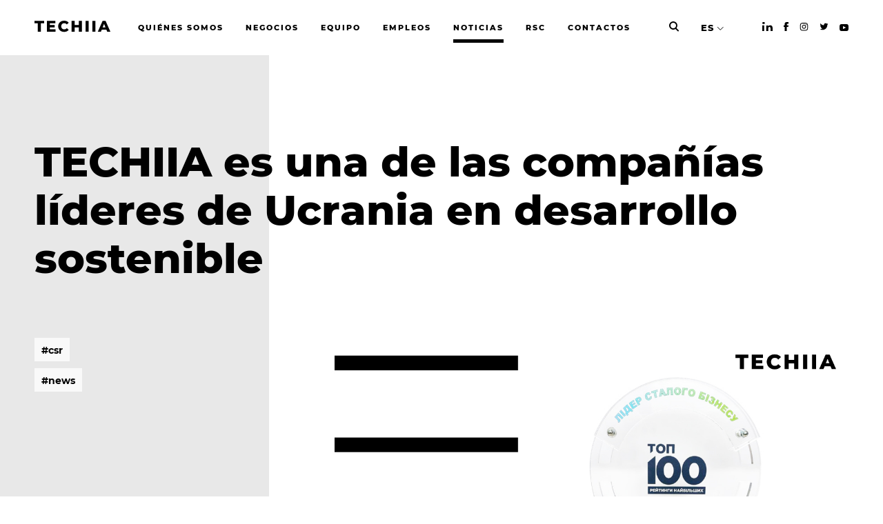

--- FILE ---
content_type: text/html; charset=UTF-8
request_url: https://techiia.com/es/news/techiia-sered-kompanij-lideriv-stalogo-rozvitku-ukrayini
body_size: 7762
content:
<!DOCTYPE html>
<html  >
<head>
    <title>TECHIIA es una de las compañías líderes de Ucrania en desarrollo sostenible | TECHIIA</title>
    <meta name="description" content="Los proyectos de responsabilidad social corporativa de TECHIIA están incluidos en las clasificaciones de “Líderes de desarrollo sostenible&quot; de la publicación TOP-100 Ratings of the Largest.">

    <meta charset="utf-8">
    <meta name="viewport" content="width=device-width, initial-scale=1">

    <link rel="canonical" href="https://techiia.com/es/news/techiia-sered-kompanij-lideriv-stalogo-rozvitku-ukrayini">	
    <link rel="stylesheet" href="https://techiia.com/assets/static/css/style.min.css?v=1.0.13">
    <link rel="apple-touch-icon" href="/apple-icon-180x180.png" sizes="180x180" type="image/png">
    <link rel="icon" href="/android-icon-192x192.png" sizes="192x192" type="image/png">
    <link rel="shortcut icon" href="/favicon.svg" type="image/x-icon">
    <script src="https://techiia.com/assets/static/js/modernizr.min.js"></script>

    <meta property="og:url" content="https://techiia.com/es/news/techiia-sered-kompanij-lideriv-stalogo-rozvitku-ukrayini">
    <meta property="og:title" content="TECHIIA es una de las compañías líderes de Ucrania en desarrollo sostenible">
    <meta property="og:type" content="website">
    <meta property="og:description" content="Los proyectos de responsabilidad social corporativa de TECHIIA están incluidos en las clasificaciones de “Líderes de desarrollo sostenible&quot; de la publicación TOP-100 Ratings of the Largest.">
        <meta property="og:image" content="https://techiia.com/assets/blog/166/60896d78aa7b5/techiia_top_100_award_fb.jpg">
    <meta name="twitter:card" content="https://techiia.com/assets/blog/166/60896d78aa7b5/techiia_top_100_award_fb.jpg">
    
    
        <!-- Google Tag Manager -->
<script>(function(w,d,s,l,i){w[l]=w[l]||[];w[l].push({'gtm.start':
new Date().getTime(),event:'gtm.js'});var f=d.getElementsByTagName(s)[0],
j=d.createElement(s),dl=l!='dataLayer'?'&l='+l:'';j.async=true;j.src=
'https://www.googletagmanager.com/gtm.js?id='+i+dl;f.parentNode.insertBefore(j,f);
})(window,document,'script','dataLayer','GTM-5PQXV4K');</script>
<!-- End Google Tag Manager -->
<meta name="yandex-verification" content="3ceff4851ff7b996" />
<meta name="facebook-domain-verification" content="5txiqj6hgakvctutbig6g90mklcka9" />    
    <style>
        .news-item__img a {
            position: relative;
        }

        .news-item__img a:before {
            content: '';
            display: block;
            position: absolute;
            background: #000;
            top: 0;
            left: 0;
            right: 0;
            bottom: 0;
            opacity: .2;
        }
    </style>
    <script id="Cookiebot" src="https://consent.cookiebot.com/uc.js" data-cbid="8171e5f2-2910-48e5-ac77-b213f22f7493" data-blockingmode="auto" type="text/javascript"></script>
</head>
<body>
        <!-- Google Tag Manager (noscript) -->
<noscript><iframe src="https://www.googletagmanager.com/ns.html?id=GTM-5PQXV4K"
height="0" width="0" style="display:none;visibility:hidden"></iframe></noscript>
<!-- End Google Tag Manager (noscript) -->        <div class="container main-container">
                
<header id="site-header"
        class="header
            ">
    <div class="wrap">
        <a href="/es/" class="header__logo">
            <svg viewBox="0 0 110 17" fill="none" xmlns="http://www.w3.org/2000/svg">
                <path d="M0 0.313965V3.81996H4.80235V15.9519H9.22574V3.81996H14.0063V0.313965H0Z" fill="#000"/>
                <path
                    d="M30.4485 12.5332V15.9506H17.8939V0.313965H30.1581V3.73136H22.2723V6.36767H29.2203V9.67329H22.2723V12.5332H30.4485Z"
                    fill="#000"/>
                <path
                    d="M38.5019 15.225C37.231 14.5626 36.1681 13.5615 35.4308 12.3325C34.6766 11.0625 34.2901 9.60805 34.3143 8.13127C34.2903 6.65494 34.6768 5.20094 35.4308 3.93143C36.1681 2.70244 37.231 1.70134 38.5019 1.03884C39.8051 0.346369 41.2759 0.000131324 42.9144 0.000131324C44.2415 -0.0201611 45.5581 0.238512 46.7789 0.759401C47.8979 1.24381 48.8809 1.99555 49.6415 2.9486L46.8239 5.49631C45.8115 4.27494 44.5847 3.66425 43.1434 3.66425C42.3494 3.64928 41.5654 3.84294 40.8697 4.22587C40.2145 4.59033 39.6794 5.13732 39.3293 5.80029C38.9548 6.52019 38.7673 7.32269 38.7841 8.13399C38.7672 8.94574 38.9547 9.74871 39.3293 10.4691C39.6789 11.1324 40.2142 11.6795 40.8697 12.0435C41.564 12.4245 42.346 12.6172 43.1379 12.6024C44.582 12.6024 45.8088 11.9917 46.8184 10.7703L49.6333 13.318C48.8727 14.2711 47.8897 15.0228 46.7707 15.5072C45.5499 16.0281 44.2333 16.2868 42.9062 16.2665C41.2704 16.2665 39.7996 15.9203 38.4937 15.2278"
                    fill="#000"/>
                <path
                    d="M68.7159 8.6005V15.9506H64.2925V9.85186H58.262V15.9506H53.8386V0.313965H58.262V6.1891H64.2925V0.313965H68.7159V8.6005Z"
                    fill="#000"/>
                <path d="M78.5005 0.313965H74.0771V15.9519H78.5005V0.313965Z" fill="#000"/>
                <path d="M88.3097 0.313965H83.8849V15.9519H88.3097V0.313965Z" fill="#000"/>
                <path
                    d="M100.863 4.64739L102.873 9.65148H98.8522L100.863 4.64739ZM98.7186 0.313965L91.8157 15.9492H96.329L97.5559 12.9121H104.168L105.395 15.9492H110.005L103.075 0.313965H98.7186Z"
                    fill="#000"/>
            </svg>
        </a>
        <ul class="header__menu list-unstyled">
                                            <li class="header__item">
                    <a class="button" href="/es/about">
                        <span class="rolling-text js-rolling-text">
                            quiénes somos                        </span>
                    </a>
                </li>
                                            <li class="header__item">
                    <a class="button" href="/es/business">
                        <span class="rolling-text js-rolling-text">
                            NEGOCIOS                        </span>
                    </a>
                </li>
                                            <li class="header__item">
                    <a class="button" href="/es/team">
                        <span class="rolling-text js-rolling-text">
                            EQUIPO                        </span>
                    </a>
                </li>
                                            <li class="header__item">
                    <a class="button" href="/es/jobs">
                        <span class="rolling-text js-rolling-text">
                            EMPLEOS                        </span>
                    </a>
                </li>
                                            <li class="header__item header__item--active">
                    <a class="button" href="/es/news">
                        <span class="rolling-text js-rolling-text">
                            Noticias                        </span>
                    </a>
                </li>
                                            <li class="header__item">
                    <a class="button" href="/es/csr">
                        <span class="rolling-text js-rolling-text">
                            RSC                        </span>
                    </a>
                </li>
                                            <li class="header__item">
                    <a class="button" href="/es/contacts">
                        <span class="rolling-text js-rolling-text">
                            CONTACTOS                        </span>
                    </a>
                </li>
                    </ul>
        <div class="header__search">
            <a href="/es/search" id="desktop-search-trigger">
                <svg width="14" height="15" viewBox="0 0 16 17" fill="none" xmlns="http://www.w3.org/2000/svg">
                    <path fill-rule="evenodd" clip-rule="evenodd"
                          d="M3.51618 3.51618C5.3363 1.69606 8.28729 1.69606 10.1074 3.51618C11.9275 5.3363 11.9275 8.28729 10.1074 10.1074C8.28729 11.9275 5.3363 11.9275 3.51618 10.1074C1.69606 8.28729 1.69606 5.3363 3.51618 3.51618ZM11.6285 1.99513C8.96829 -0.665043 4.6553 -0.665043 1.99513 1.99513C-0.665043 4.6553 -0.665043 8.96829 1.99513 11.6285C4.31008 13.9434 7.87671 14.2438 10.5165 12.5297C10.5462 12.569 10.579 12.6067 10.6148 12.6425L14.1639 16.1917C14.584 16.6117 15.265 16.6117 15.685 16.1917C16.105 15.7716 16.105 15.0906 15.685 14.6706L12.1359 11.1215C12.127 11.1126 12.118 11.1039 12.1089 11.0954C14.2776 8.42017 14.1175 4.48416 11.6285 1.99513Z"
                          fill="#000"/>
                </svg>
            </a>
        </div>
        <ul class="header__lang list-unstyled">

            <li class="header__item header__item--active">
                <a href="#">ES</a>
                                <ul class="header__langs list-unstyled">
                                                                    <li><a href="/cn/news/techiia-sered-kompanij-lideriv-stalogo-rozvitku-ukrayini">CN</a></li>
                                                                    <li><a href="/news/techiia-sered-kompanij-lideriv-stalogo-rozvitku-ukrayini">EN</a></li>
                                                                                            <li><a href="/gr/news/techiia-sered-kompanij-lideriv-stalogo-rozvitku-ukrayini">GR</a></li>
                                                                    <li><a href="/jp/news/techiia-sered-kompanij-lideriv-stalogo-rozvitku-ukrayini">JP</a></li>
                                                                    <li><a href="/pt/news/techiia-sered-kompanij-lideriv-stalogo-rozvitku-ukrayini">PT</a></li>
                                                                    <li><a href="/ru/news/techiia-sered-kompanij-lideriv-stalogo-rozvitku-ukrayini">RU</a></li>
                                                                    <li><a href="/ua/news/techiia-sered-kompanij-lideriv-stalogo-rozvitku-ukrayini">UA</a></li>
                                    </ul>
            </li>
        </ul>
        <ul class="header__social list-unstyled">
                            <li class="header__item"><a href="https://www.linkedin.com/company/techiia/"
                                            target="_blank" rel="nofollow"><i
                            class="icon-inline icon-linkedin-dark"></i></a>
                </li>
                                        <li class="header__item"><a href="https://www.facebook.com/techiia/"
                                            target="_blank" rel="nofollow"><i
                            class="icon-inline icon-facebook-dark"></i></a>
                </li>
                                        <li class="header__item"><a href="https://www.instagram.com/techiia_holding/"
                                            target="_blank" rel="nofollow"><i
                            class="icon-inline icon-instagram-dark"></i></a>
                </li>
                                        <li class="header__item"><a href="https://twitter.com/techiia"
                                            target="_blank" rel="nofollow"><i
                            class="icon-inline icon-twitter-dark"></i></a>
                </li>
                                        <li class="header__item"><a href="https://www.youtube.com/channel/UCfr_gWwn2zu3qVcxJn_AD0w/featured"
                                            target="_blank" rel="nofollow"><i
                            class="icon-inline icon-youtube-dark"></i></a>
                </li>
                    </ul>
    </div>
    <a href="#" class="header__menu-toggle"><i></i><span>Menu</span></a>
    <div class="mobile-menu mobile-menu--hidden">
        <ul class="mobile-menu__langs list-unstyled">
                                                        <li class="mobile-menu__lang">
                    <a href="/cn/news/techiia-sered-kompanij-lideriv-stalogo-rozvitku-ukrayini">CN</a></li>
                                            <li class="mobile-menu__lang">
                    <a href="/news/techiia-sered-kompanij-lideriv-stalogo-rozvitku-ukrayini">EN</a></li>
                                            <li class="mobile-menu__lang mobile-menu__lang--active">
                    <a href="/es/news/techiia-sered-kompanij-lideriv-stalogo-rozvitku-ukrayini">ES</a></li>
                                            <li class="mobile-menu__lang">
                    <a href="/gr/news/techiia-sered-kompanij-lideriv-stalogo-rozvitku-ukrayini">GR</a></li>
                                            <li class="mobile-menu__lang">
                    <a href="/jp/news/techiia-sered-kompanij-lideriv-stalogo-rozvitku-ukrayini">JP</a></li>
                                            <li class="mobile-menu__lang">
                    <a href="/pt/news/techiia-sered-kompanij-lideriv-stalogo-rozvitku-ukrayini">PT</a></li>
                                            <li class="mobile-menu__lang">
                    <a href="/ru/news/techiia-sered-kompanij-lideriv-stalogo-rozvitku-ukrayini">RU</a></li>
                                            <li class="mobile-menu__lang">
                    <a href="/ua/news/techiia-sered-kompanij-lideriv-stalogo-rozvitku-ukrayini">UA</a></li>
                    </ul>
        <ul class="mobile-menu__list list-unstyled">
                            <li>
                    <a href="/es/about">quiénes somos</a>
                </li>
                            <li>
                    <a href="/es/business">NEGOCIOS</a>
                </li>
                            <li>
                    <a href="/es/team">EQUIPO</a>
                </li>
                            <li>
                    <a href="/es/jobs">EMPLEOS</a>
                </li>
                            <li>
                    <a href="/es/news">Noticias</a>
                </li>
                            <li>
                    <a href="/es/csr">RSC</a>
                </li>
                            <li>
                    <a href="/es/contacts">CONTACTOS</a>
                </li>
                    </ul>
        <ul class="mobile-menu__social list-unstyled">
                            <li><a href="https://www.linkedin.com/company/techiia/"><i
                            class="icon-inline icon-linkedin-dark"></i></a></li>
                                        <li><a href="https://www.facebook.com/techiia/"><i
                            class="icon-inline icon-facebook-dark"></i></a></li>
                                        <li><a href="https://www.instagram.com/techiia_holding/"><i
                            class="icon-inline icon-instagram-dark"></i></a></li>
                                        <li><a href="https://twitter.com/techiia"><i
                            class="icon-inline icon-twitter-dark"></i></a></li>
                                        <li><a href="https://medium.com/techiia-holding"><i
                            class="icon-inline icon-medium-dark"></i></a></li>
                                        <li><a href="https://www.youtube.com/channel/UCfr_gWwn2zu3qVcxJn_AD0w/featured"><i
                            class="icon-inline icon-youtube-dark"></i></a></li>
                    </ul>
        <div class="mobile-menu-search">
            <a href="/es/search">
                <span class="mobile-menu-search__input">
                    Search the TECHIIA website                </span>
                <span class="mobile-menu-search__placeholder">
                    <svg width="16" height="17" viewBox="0 0 16 17" fill="none" xmlns="http://www.w3.org/2000/svg"
                         class="mobile-menu-search__icon">
                        <path fill-rule="evenodd" clip-rule="evenodd"
                              d="M3.51618 3.51618C5.3363 1.69606 8.28729 1.69606 10.1074 3.51618C11.9275 5.3363 11.9275 8.28729 10.1074 10.1074C8.28729 11.9275 5.3363 11.9275 3.51618 10.1074C1.69606 8.28729 1.69606 5.3363 3.51618 3.51618ZM11.6285 1.99513C8.96829 -0.665043 4.6553 -0.665043 1.99513 1.99513C-0.665043 4.6553 -0.665043 8.96829 1.99513 11.6285C4.31008 13.9434 7.87671 14.2438 10.5165 12.5297C10.5462 12.569 10.579 12.6067 10.6148 12.6425L14.1639 16.1917C14.584 16.6117 15.265 16.6117 15.685 16.1917C16.105 15.7716 16.105 15.0906 15.685 14.6706L12.1359 11.1215C12.127 11.1126 12.118 11.1039 12.1089 11.0954C14.2776 8.42017 14.1175 4.48416 11.6285 1.99513Z"
                              fill="black"/>
                    </svg>
                    <span class="mobile-menu-search__text">SEARCH</span>
                </span>
            </a>
        </div>
    </div>
</header>
        
        <main class="project page page--wide page--sidebar">
    <div class="wrap wrap--pad">
        <div class="page__head">
            <h1 class="page__title">TECHIIA es una de las compañías líderes de Ucrania en desarrollo sostenible</h1>
        </div>
        <div class="page-content" style="padding-bottom: 100px">
            <div class="page-content__text project__head">
                <div class="page-content__tags">
                                        <ul class="list-unstyled">
                                                    <li>
                                <a class="button" href="/es/news?tag=csr">
                                    <span class="rolling-text js-rolling-text">
                                        #csr                                    </span>
                                </a>
                            </li>
                                                    <li>
                                <a class="button" href="/es/news?tag=news">
                                    <span class="rolling-text js-rolling-text">
                                        #news                                    </span>
                                </a>
                            </li>
                                            </ul>
                                    </div>
                                <div class="page-content__description">
                    <p><img src="https://techiia.com/assets/images/6089699826eb6/techiia_top_100_award_fb.jpg" alt="TECHIIA es una de las compañías líderes de Ucrania en desarrollo sostenible">
</p><p><strong>Los proyectos de responsabilidad social corporativa de TECHIIA están incluidos en las clasificaciones de “Líderes de desarrollo sostenible" de la publicación TOP-100 Ratings of the Largest.</strong>
</p><hr>
                                                                                                                        <p>La junta editorial destacó el trabajo eficiente del holding en el campo de la atención médica. Los fundadores de TECHIIA, Oleh Krot y Yura Lazebnikov, han ayudado a los hospitales ucranianos a actualizarse desde el 2018. El enfoque principal está en las instituciones de oncología pediátrica.
</p><p>Gracias a TECHIIA, se proporcionaron equipos modernos al Hospital Infantil Regional de Kropyvnytskyi, al Centro de Neurocirugía Pediátrica del Hospital Clínico de emergencias de la ciudad de Kharkiv que lleva el nombre del prof. O.I. Meshchaninov; el Hospital Regional de Odesa, el Primer Hospital de Cherkasy, y el Hospital de Bila Tserkva № 2.
</p><p>Actualmente, el equipo del holding y sus socios se preparan para lanzar el Centro de Inclusión y Corrección Eva, cerca de Kiev. Este nuevo centro proporcionará atención experta cualificada para niños diagnosticados con parálisis cerebral y síndrome de Down, trastornos del espectro autista, enfermedades neurológicas y problemas musculoesqueléticos.
</p><p style="text-align: center;"><img src="https://techiia.com/assets/images/5e5685d905373/oleg_krot.png" alt="Oleg Krot">
</p>                                                                                <div class="blockquote">
                        <blockquote class="page-content__quote-text">
                                                        Las empresas pueden ayudar a la medicina de Ucrania a ser altamente eficiente. Elegimos proyectos en los que nuestras acciones puedan brindar el máximo beneficio a tantas personas como sea posible. Respetamos a nuestros colegas porque gracias a ellos, el número de dichas iniciativas está en aumento                        </blockquote>
                                                <div class="page-content__quote-author">— dijo el socio gerente de TECHIIA, Oleh Krot.</div>
                                            </div>
                                                                                                    <p>Los proyectos sociales de Kyivstar, StarLightMedia, UFuture, Nova Poshta, Danone y otros están entre los galardonados. Los nominados fueron evaluados por expertos de proyectos de RSC y la junta editorial.
</p><p style="text-align: center;"><img src="https://techiia.com/assets/images/5f5f8da49e8f8/maksim_birovash.jpg" width="200" height="200" alt="Максим Біроваш" style="width: 200px; height: 200px;">
</p>                                                                                <div class="blockquote">
                        <blockquote class="page-content__quote-text">
                                                        Nuestra clasificación revela la vanguardia de las empresas socialmente responsables de Ucrania. Estas son compañías que entienden que la responsabilidad social no se trata de salir en las noticias. Dichos proyectos garantizan el desarrollo sostenible de las comunidades y la sociedad como un todo                        </blockquote>
                                                <div class="page-content__quote-author">— dijo Maksym Birovash, editor jefe de TOP-100 Ratings of the largest.</div>
                                            </div>
                                                            
                    <form id="news-subscribe" class="page-content__subsribe form" action="/es/ajax/subscribe" method="post" novalidate>
                        <div class="page-content__subsribe-title">Suscríbase a las noticias</div>
                        <div class="form__row">
                            <div class="form__column">
                                <input type="email" name="subscribe[email]" placeholder=" " class="form__input">
                                <label class="form__prompt" for="">
                                    EMAIL
                                </label>
                            </div>
                        </div>
                        <div class="form__row">
                            <div class="form__column">
                                <button class="form__btn button">
                                    <span class="rolling-text js-rolling-text">
                                        Suscribir                                    </span>
                                </button>
                            </div>
                        </div>
                    </form>
                </div>
            </div>
        </div>
    </div>

        <section class="news-list" style="background-color: #fff;">
        <div class="wrap wrap--pad">
            <div class="news-list__title">Últimas <b>noticias</b></div>

            <div class="news-list__grid">
                                                <div class="news-item">
                    <div class="news-item__img">
                        <a href="/es/news/weplay-studios-zdobuv-najvishu-internet-nagorodu-za-provedenu-virtualnu-ceremoniyu-nagorodzhennya">
                                                                                    <picture>
                                <img src="https://techiia.com/assets/blog/455/663f5eb3da8d2/webby_weplaystyle_l.jpg">
                            </picture>
                                                    </a>
                    </div>
                    <div class="news-item__title">
                        <a href="/es/news/weplay-studios-zdobuv-najvishu-internet-nagorodu-za-provedenu-virtualnu-ceremoniyu-nagorodzhennya">WePlay Studios wins the highest internet award for hosting a virtual awards ceremony</a>
                    </div>
                    <div class="news-item__intro">
                        Produced by WePlay Studios, the event was chosen as the best one by fans worldwide in the AI, Metaverse &amp; Virtual — Entertainment, Sports &amp; Music category.                    </div>
                    <div class="news-item__date">02.05.2024</div>
                </div>
                                                <div class="news-item">
                    <div class="news-item__img">
                        <a href="/es/news/weplay-studios-rozpochali-spivpracyu-z-vidomim-amerikanskim-prodyuserskim-centrom">
                                                                                    <picture>
                                <img src="https://techiia.com/assets/blog/454/6613e85e7f7f9/1500_or_nothin_press_release_eng_1920x1080_smm.original_l.jpg">
                            </picture>
                                                    </a>
                    </div>
                    <div class="news-item__title">
                        <a href="/es/news/weplay-studios-rozpochali-spivpracyu-z-vidomim-amerikanskim-prodyuserskim-centrom">WePlay Studios starts cooperation with a well-known American production center</a>
                    </div>
                    <div class="news-item__intro">
                        WePlay Studios and Grammy Award-winning producer Larrance &quot;Rance&quot; Dopson are joining forces to create more content focusing on cultural themes.                    </div>
                    <div class="news-item__date">05.03.2024</div>
                </div>
                                                <div class="news-item">
                    <div class="news-item__img">
                        <a href="/es/news/techiia-suspilnih-zmin-ksv-zvit-za-2020-2023-rr">
                                                                                    <picture>
                                <img src="https://techiia.com/assets/blog/453/65b82517f022b/techiia_csr_site_preview_eng_l.png">
                            </picture>
                                                    </a>
                    </div>
                    <div class="news-item__title">
                        <a href="/es/news/techiia-suspilnih-zmin-ksv-zvit-za-2020-2023-rr">TECHIIA del cambio social: Informe de RSC 2020-2023</a>
                    </div>
                    <div class="news-item__intro">
                        Informe de Responsabilidad Social Corporativa 2020-2023                    </div>
                    <div class="news-item__date">01.02.2024</div>
                </div>
                            </div>
        </div>
    </section>
    </main>

        <footer id="footer" class="footer">
    <div class="wrap footer__wrap">
        <div class="footer__column footer__column--logo">
            <a href="/es/" class="footer__logo">
                <svg viewBox="0 0 110 17" fill="none" xmlns="http://www.w3.org/2000/svg">
                    <path d="M0 0.313965V3.81996H4.80235V15.9519H9.22574V3.81996H14.0063V0.313965H0Z" fill="#fff"/>
                    <path d="M30.4485 12.5332V15.9506H17.8939V0.313965H30.1581V3.73136H22.2723V6.36767H29.2203V9.67329H22.2723V12.5332H30.4485Z" fill="#fff"/>
                    <path d="M38.5019 15.225C37.231 14.5626 36.1681 13.5615 35.4308 12.3325C34.6766 11.0625 34.2901 9.60805 34.3143 8.13127C34.2903 6.65494 34.6768 5.20094 35.4308 3.93143C36.1681 2.70244 37.231 1.70134 38.5019 1.03884C39.8051 0.346369 41.2759 0.000131324 42.9144 0.000131324C44.2415 -0.0201611 45.5581 0.238512 46.7789 0.759401C47.8979 1.24381 48.8809 1.99555 49.6415 2.9486L46.8239 5.49631C45.8115 4.27494 44.5847 3.66425 43.1434 3.66425C42.3494 3.64928 41.5654 3.84294 40.8697 4.22587C40.2145 4.59033 39.6794 5.13732 39.3293 5.80029C38.9548 6.52019 38.7673 7.32269 38.7841 8.13399C38.7672 8.94574 38.9547 9.74871 39.3293 10.4691C39.6789 11.1324 40.2142 11.6795 40.8697 12.0435C41.564 12.4245 42.346 12.6172 43.1379 12.6024C44.582 12.6024 45.8088 11.9917 46.8184 10.7703L49.6333 13.318C48.8727 14.2711 47.8897 15.0228 46.7707 15.5072C45.5499 16.0281 44.2333 16.2868 42.9062 16.2665C41.2704 16.2665 39.7996 15.9203 38.4937 15.2278" fill="#fff"/>
                    <path d="M68.7159 8.6005V15.9506H64.2925V9.85186H58.262V15.9506H53.8386V0.313965H58.262V6.1891H64.2925V0.313965H68.7159V8.6005Z" fill="#fff"/>
                    <path d="M78.5005 0.313965H74.0771V15.9519H78.5005V0.313965Z" fill="#fff"/>
                    <path d="M88.3097 0.313965H83.8849V15.9519H88.3097V0.313965Z" fill="#fff"/>
                    <path d="M100.863 4.64739L102.873 9.65148H98.8522L100.863 4.64739ZM98.7186 0.313965L91.8157 15.9492H96.329L97.5559 12.9121H104.168L105.395 15.9492H110.005L103.075 0.313965H98.7186Z" fill="#fff"/>
                </svg>
            </a>
            <div class="footer__copyrights">
                Techiia. Copyright 2026                                                <div style="height: 10px"></div>
                <a href="/es/privacy-policy" rel="noopener noreferrer nofollow">Privacy Policy</a><br>
                                <div style="height: 10px"></div>
                <a href="/es/terms-of-use" rel="noopener noreferrer nofollow">Terms of Use</a><br>
                                            </div>
        </div>

        <div class="footer__column footer__column--menu">
            <ul class="footer__menu list-unstyled">
                                    <li><a href="/es/about">quiénes somos</a></li>
                                    <li><a href="/es/business">NEGOCIOS</a></li>
                                    <li><a href="/es/team">EQUIPO</a></li>
                                    <li><a href="/es/jobs">EMPLEOS</a></li>
                                    <li><a href="/es/news">Noticias</a></li>
                                    <li><a href="/es/csr">RSC</a></li>
                                    <li><a href="/es/contacts">CONTATOS</a></li>
                            </ul>
        </div>

        <div class="footer__column footer__column--form">
            <form class="footer__form form contact-form" action="/es/ajax/contact" method="post">
                <div class="form__row">
                    <div class="form__column">
                        <input class="form__input" type="text" name="contact[name]" placeholder=" ">
                        <label class="form__prompt" for="">
                            NOMBRE                        </label>
                    </div>
                </div>
                <div class="form__row">
                    <div class="form__column">
                        <input class="form__input" type="email" name="contact[email]" placeholder=" ">
                        <label class="form__prompt" for="">
                            EMAIL                        </label>
                    </div>
                </div>
                <div class="form__row">
                    <div class="form__column">
                        <input class="form__input" type="text" name="contact[comment]" placeholder=" ">
                        <label class="form__prompt" for="">
                            MENSAJE                        </label>
                    </div>
                </div>
                <div class="form__row">
                    <div class="form__column">
                        <div class="form__agree">
                            <label for="footer-agree">
                                <input id="footer-agree" type="checkbox" style="position: relative;top: 2px;">
                                <span><p>Al enviar el formulario, acepta las reglas de las <a rel="noopener noreferrer nofollow" href="/es/privacy-policy" target="_blank" rel="noopener noreferrer nofollow">Política de privacidad</a> y <a rel="noopener noreferrer nofollow" href="/es/terms-of-use" target="_blank" rel="noopener noreferrer nofollow">Términos de uso</a></p></span>
                            </label>
                        </div>
                        <button class="form__btn button" disabled>
                            <span class="rolling-text js-rolling-text">
                                Enviar un mensaje                            </span>
                        </button>
                    </div>
                </div>
            </form>
        </div>

        <div class="footer__column footer__column--contacts">
            <ul class="footer__menu list-unstyled">
                <li><a href="tel:"></a></li>
                <li><a href="mailto:info@techiia.com">info@techiia.com</a></li>
                <li class="footer__social__li">
                                        <a href="https://www.linkedin.com/company/techiia/" class="footer__social" target="_blank" rel="nofollow"><i class="icon-inline icon-linkedin"></i></a>
                                                            <a href="https://www.facebook.com/techiia/" class="footer__social" target="_blank" rel="nofollow"><i class="icon-inline icon-facebook"></i></a>
                                                            <a href="https://www.instagram.com/techiia_holding/" class="footer__social" target="_blank" rel="nofollow"><i class="icon-inline icon-instagram"></i></a>
                                                            <a href="https://twitter.com/techiia" class="footer__social" target="_blank" rel="nofollow"><i class="icon-inline icon-twitter"></i></a>
                                                            <a href="https://www.youtube.com/channel/UCfr_gWwn2zu3qVcxJn_AD0w/featured" class="footer__social" target="_blank" rel="nofollow"><i class="icon-inline icon-youtube"></i></a>
                                    </li>
            </ul>
        </div>
    </div>
</footer>
<!-- /.footer -->
    </div>

        <!-- <div class="cookies">
        <div class="cookies__text">
            Este sitio utiliza cookies para brindarle un servicio más rápido y personalizado. Al usar este sitio, usted acepta nuestro uso de cookies. Lea nuestro <a href="https://techiia.com/es/privacy-policy" target="_blank">aviso de cookies</a> para obtener más información sobre las cookies que utilizamos y cómo eliminarlas o bloquearlas.        </div>
         <button id="showCookieBotModal" type="button" class="cookies__btn cookies__btn--empty">
             ajuste         </button>
        <button type="button" class="cookies__btn">De acuerdo</button>
    </div> -->
    
    <script src="https://techiia.com/assets/static/js/app.min.js?v=1.0.11"></script>
    <script src="https://techiia.com/assets/static/js/main.js"></script>

        <script type="text/javascript">
_linkedin_partner_id = "1836884";
window._linkedin_data_partner_ids = window._linkedin_data_partner_ids || [];
window._linkedin_data_partner_ids.push(_linkedin_partner_id);
</script><script type="text/javascript">
(function(){var s = document.getElementsByTagName("script")[0];
var b = document.createElement("script");
b.type = "text/javascript";b.async = true;
b.src = "https://snap.licdn.com/li.lms-analytics/insight.min.js";
s.parentNode.insertBefore(b, s);})();
</script>
<noscript>
<img height="1" width="1" style="display:none;" alt="" src="https://px.ads.linkedin.com/collect/?pid=1836884&fmt=gif" />
</noscript>    <!-- Facebook Pixel Code -->
<script>
  !function(f,b,e,v,n,t,s)
  {if(f.fbq)return;n=f.fbq=function(){n.callMethod?
  n.callMethod.apply(n,arguments):n.queue.push(arguments)};
  if(!f._fbq)f._fbq=n;n.push=n;n.loaded=!0;n.version='2.0';
  n.queue=[];t=b.createElement(e);t.async=!0;
  t.src=v;s=b.getElementsByTagName(e)[0];
  s.parentNode.insertBefore(t,s)}(window, document,'script',
  'https://connect.facebook.net/en_US/fbevents.js');
  fbq('init', '1955415557937500');
  fbq('track', 'PageView');
</script>
<noscript><img height="1" width="1" style="display:none"
  src="https://www.facebook.com/tr?id=1955415557937500&ev=PageView&noscript=1"
/></noscript>
<!-- End Facebook Pixel Code -->    
        <script id="CookieDeclaration" src="https://consent.cookiebot.com/8171e5f2-2910-48e5-ac77-b213f22f7493/cd.js" type="text/javascript" async></script>
    <style>
        .CookieDeclaration {
            display: none;
        }
    </style>
</body>
</html>


--- FILE ---
content_type: image/svg+xml
request_url: https://techiia.com/assets/static/images/linkedin.svg
body_size: 347
content:
<svg width="15" height="14" xmlns="http://www.w3.org/2000/svg"><path d="M15 8.771V14h-3.07V9.121c0-1.225-.445-2.062-1.556-2.062-.849 0-1.353.564-1.576 1.11-.08.194-.101.465-.101.738V14H5.625s.041-8.263 0-9.12h3.071v1.294l-.02.029h.02v-.03c.408-.62 1.137-1.506 2.768-1.506C13.485 4.667 15 5.97 15 8.77zM1.886 0C.746 0 0 .605 0 1.4c0 .777.724 1.4 1.842 1.4h.022c1.163 0 1.886-.623 1.886-1.4C3.728.604 3.027 0 1.886 0zM0 14h2.813V4.667H0V14z" fill="#FFF"/></svg>

--- FILE ---
content_type: application/javascript
request_url: https://techiia.com/assets/static/js/main.js
body_size: 760
content:
function debounce(f, ms) {
  let isCooldown = false;
  return function () {
    if (isCooldown) return;
    f.apply(this, arguments);
    isCooldown = true;
    setTimeout(() => isCooldown = false, ms);
  };
}

// Initial state
let scrollPos = 0;
const siteHeader = document.getElementById('site-header');
const headerBtn = document.querySelector('.header__menu-toggle');
// adding scroll event
const showHeader = () => siteHeader.classList.add('is-hidden');
const hideHeader = () => siteHeader.classList.remove('is-hidden');

const toggleMenu = () => {
  if (window.scrollY > siteHeader.offsetHeight) {
    if ((document.body.getBoundingClientRect()).top > scrollPos) {
      debounce(hideHeader(), 500);
    } else {
      debounce(showHeader(), 500);
    }
    // saves the new position for iteration.
    scrollPos = (document.body.getBoundingClientRect()).top;

    if (window.scrollY < window.innerHeight || window.scrollY <= 0) {
      siteHeader.classList.remove('is-filled');
    } else {
      siteHeader.classList.add('is-filled');
    }
  }
};

const showHeaderOnMouseEnter = () => siteHeader.classList.remove('is-hidden');

const toggleBodyOverflow = () => {
  const isMobMenuOpened = !document.querySelector('.mobile-menu').classList.contains('mobile-menu--hidden');

  if (isMobMenuOpened) {
    document.body.classList.remove('is-overflow-hidden');
  } else {
    document.body.classList.add('is-overflow-hidden');
  }
};

// script for animation action buttons
const rollingText = () => {
  const rollingTextAll = document.querySelectorAll(".js-rolling-text");

  if (rollingTextAll) {
    rollingTextAll.forEach((element) => {
      const {innerText} = element;
      element.innerHTML = "";

      const textContainer = document.createElement("div");
      textContainer.classList.add("block");

      for (const letter of innerText) {
        const span = document.createElement("span");
        span.innerText = letter.trim() === "" ? "\xa0" : letter;
        span.classList.add("letter");
        textContainer.appendChild(span);
      }

      element.appendChild(textContainer);
      element.appendChild(textContainer.cloneNode(true));
    });
  }
};
rollingText();

window.addEventListener('scroll', toggleMenu);
headerBtn.addEventListener('click', toggleBodyOverflow);
siteHeader.addEventListener('mouseenter', showHeaderOnMouseEnter);

